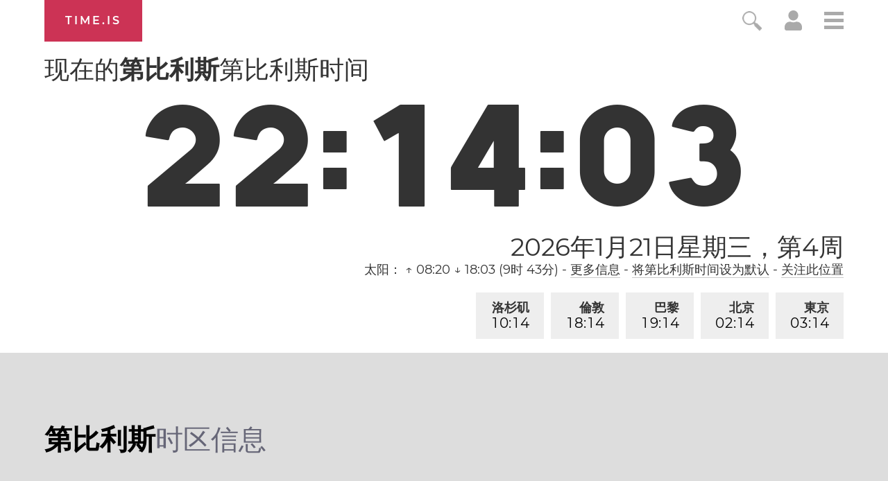

--- FILE ---
content_type: text/html; charset=utf-8
request_url: https://time.is/t1/?zh.0.10.217.0P.0.441.1769019237524.1769019236603..N
body_size: -153
content:
1769019237619
0
441_(UTC,_UTC+00:00)
1769019237524


<br/><br/>Time.is is for humans. To use from scripts and apps, please ask about our API. Thank you!

--- FILE ---
content_type: text/plain;charset=UTF-8
request_url: https://c.pub.network/v2/c
body_size: -253
content:
d26d5bf9-ac99-4872-be18-ce8ad2299b41

--- FILE ---
content_type: text/plain;charset=UTF-8
request_url: https://c.pub.network/v2/c
body_size: -110
content:
1b2107d6-bb05-4a7d-9b3e-29a284464a68